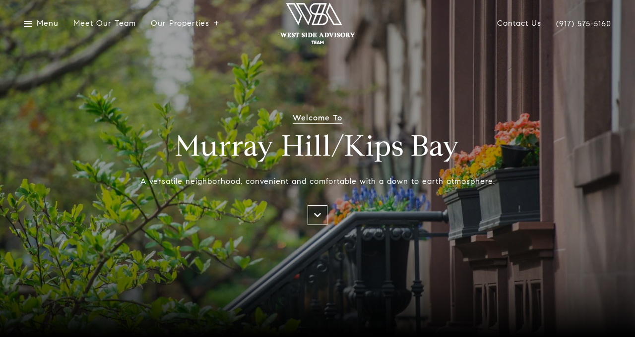

--- FILE ---
content_type: text/html
request_url: https://samanthareiss.com/modals.html
body_size: 3543
content:
    <style>
        #modal-96d95585-bd1b-4be4-973f-748ed69d4069 .lp-input--light{color:#000;}#modal-96d95585-bd1b-4be4-973f-748ed69d4069 .newsletter-signup{display:-webkit-box;display:-webkit-flex;display:-ms-flexbox;display:flex;-webkit-align-items:center;-webkit-box-align:center;-ms-flex-align:center;align-items:center;-webkit-box-pack:center;-ms-flex-pack:center;-webkit-justify-content:center;justify-content:center;}@media (max-width: 768px){#modal-96d95585-bd1b-4be4-973f-748ed69d4069 .newsletter-signup{min-height:80vh;}#modal-96d95585-bd1b-4be4-973f-748ed69d4069 .newsletter-signup .lp-container-custom{padding:0 25px;}}#modal-96d95585-bd1b-4be4-973f-748ed69d4069 .newsletter-signup__form{margin:0;}#modal-96d95585-bd1b-4be4-973f-748ed69d4069 .newsletter-signup__form.success .newsletter-signup__form-container{display:none;}#modal-96d95585-bd1b-4be4-973f-748ed69d4069 .newsletter-signup__form.success .success-block{display:-webkit-box;display:-webkit-flex;display:-ms-flexbox;display:flex;}#modal-96d95585-bd1b-4be4-973f-748ed69d4069 .newsletter-signup__inputs-container{display:-webkit-box;display:-webkit-flex;display:-ms-flexbox;display:flex;-webkit-box-pack:center;-ms-flex-pack:center;-webkit-justify-content:center;justify-content:center;}@media (max-width: 768px){#modal-96d95585-bd1b-4be4-973f-748ed69d4069 .newsletter-signup__inputs-container{-webkit-flex-direction:column;-ms-flex-direction:column;flex-direction:column;}}#modal-96d95585-bd1b-4be4-973f-748ed69d4069 .newsletter-signup__form-container{position:relative;z-index:1;}@media (max-width: 768px){#modal-96d95585-bd1b-4be4-973f-748ed69d4069 .newsletter-signup__form-container .lp-h2{margin-bottom:32px;}}@media (max-width: 768px){#modal-96d95585-bd1b-4be4-973f-748ed69d4069 .newsletter-signup__form-container .lp-text--subtitle{margin-bottom:32px;}}#modal-96d95585-bd1b-4be4-973f-748ed69d4069 .newsletter-signup__form-item +.newsletter-signup__form-item{margin-left:16px;}@media (max-width: 768px){#modal-96d95585-bd1b-4be4-973f-748ed69d4069 .newsletter-signup__form-item +.newsletter-signup__form-item{margin-left:0px;margin-top:32px;}}@media (min-width: 769px){#modal-96d95585-bd1b-4be4-973f-748ed69d4069 .newsletter-signup__form-item.lp-input{padding-top:0;padding-bottom:0;width:250px;}}#modal-96d95585-bd1b-4be4-973f-748ed69d4069 .newsletter-signup__form-item.lp-btn{text-transform:uppercase;font-weight:700;}@media (min-width: 769px){#modal-96d95585-bd1b-4be4-973f-748ed69d4069 .newsletter-signup__form-item.lp-btn{width:200px;}}#modal-96d95585-bd1b-4be4-973f-748ed69d4069 .newsletter-signup .success-block{display:-webkit-box;display:-webkit-flex;display:-ms-flexbox;display:flex;-webkit-flex-direction:column;-ms-flex-direction:column;flex-direction:column;-webkit-box-pack:center;-ms-flex-pack:center;-webkit-justify-content:center;justify-content:center;visibility:visible;opacity:1;z-index:2;-webkit-align-items:center;-webkit-box-align:center;-ms-flex-align:center;align-items:center;display:none;text-align:center;}#modal-96d95585-bd1b-4be4-973f-748ed69d4069 .newsletter-signup .success-block.hide{display:none;}#modal-96d95585-bd1b-4be4-973f-748ed69d4069 .lp-text--subtitle{margin-left:auto;margin-right:auto;text-transform:none;}#modal-96d95585-bd1b-4be4-973f-748ed69d4069 .lp-h-pot{max-width:1px;}#modal-96d95585-bd1b-4be4-973f-748ed69d4069 .lp-title-group{max-width:unset;padding:0 20px;}#modal-96d95585-bd1b-4be4-973f-748ed69d4069 input:-webkit-autofill,#modal-96d95585-bd1b-4be4-973f-748ed69d4069 input:-webkit-autofill:hover,#modal-96d95585-bd1b-4be4-973f-748ed69d4069 input:-webkit-autofill:focus,#modal-96d95585-bd1b-4be4-973f-748ed69d4069 input:-webkit-autofill:active{-webkit-text-fill-color:var(--fontColor);-webkit-box-shadow:0 0 0px 1000px var(--bgColor) inset;-webkit-transition:background-color 5000s ease-in-out 0s;transition:background-color 5000s ease-in-out 0s;}#modal-96d95585-bd1b-4be4-973f-748ed69d4069 .lp-disclaimer{max-width:730px;margin:20px auto 0 auto;}
    </style>
    <script type="text/javascript">
        window.luxuryPresence._modalIncludes = {"modals":[{"modalId":"96d95585-bd1b-4be4-973f-748ed69d4069","websiteId":"a04aa1bc-78d9-4496-a23d-6fffb4fc611d","templateId":null,"elementId":"19e4a145-7cee-4338-8873-657ce2636b4c","name":"Newsletter Sign Up","displayOrder":0,"formValues":{"title":"Join Our Newsletter","showName":true,"description":"<p>For Exclusive Real Estate news andMarket Updates</p>","successTitle":"Thank You","submitBtnStyle":"button-style-1","successMessage":"You have successfully been added to our Newsletter. Stay tuned for the latest updates sent straight to your inbox!","TCRBusinessName":"","RedirectAfterFormSubmissionURL":""},"customHtmlMarkdown":null,"customCss":".lp-input--light{\r\n\tcolor: #000;\r\n}","sourceResource":null,"sourceVariables":{},"pageSpecific":true,"trigger":"TIMER","backgroundColor":"rgba(255, 255, 255, 1)","colorSettings":{},"timerDelay":10000,"lastUpdatingUserId":"90cfdc39-4c0c-419e-b1a5-4e8b7832ecd0","lastUpdateHash":"dca1193e-0731-5716-851d-5b5dedfdc892","createdAt":"2025-02-07T21:22:47.331Z","updatedAt":"2025-02-07T22:23:04.748Z","mediaMap":{},"created_at":"2025-02-07T21:22:47.331Z","updated_at":"2025-02-07T22:23:04.748Z","deleted_at":null,"pages":[{"modalId":"96d95585-bd1b-4be4-973f-748ed69d4069","pageId":"28fd7fe0-37fc-46dc-902a-9f3cfbb4765b","createdAt":"2025-02-07T22:23:04.638Z"},{"modalId":"96d95585-bd1b-4be4-973f-748ed69d4069","pageId":"4f6edb58-db91-467b-b2d1-465015f987d6","createdAt":"2025-02-07T22:23:04.638Z"}]}]};

        const {loadJs, loadCss, jsLibsMap} = window.luxuryPresence.libs;

        const enabledLibsMap = {
            enableParollerJs: 'paroller',
            enableIonRangeSlider: 'ionRangeSlider',
            enableSplide: 'splide',
            enableWowJs: 'wow',
            enableJquery: 'jquery',
            enableSlickJs: 'slick',
        };
        const requiredLibs = [];
                requiredLibs.push(enabledLibsMap['enableWowJs']);
                requiredLibs.push(enabledLibsMap['enableSlickJs']);
                requiredLibs.push(enabledLibsMap['enableParollerJs']);
                requiredLibs.push(enabledLibsMap['enableIonRangeSlider']);
                requiredLibs.push(enabledLibsMap['enableJquery']);
                requiredLibs.push(enabledLibsMap['enableSplide']);

        const loadScriptAsync = (url) => {
            return new Promise((resolve, reject) => {
                loadJs(url, resolve);
            });
        };

        const loadDependencies = async (libs) => {
            for (const lib of libs) {
                const libConfig = jsLibsMap[lib];
                if (libConfig && !libConfig.isLoaded) {

                    if (libConfig.requires) {
                        await loadDependencies(libConfig.requires);
                    }

                    await loadScriptAsync(libConfig.jsSrc);
                    if (libConfig.cssSrc) {
                        loadCss(libConfig.cssSrc);
                    }

                    libConfig.isLoaded = true;
                }
            }
        };


        const initializeModalScripts = () => {
                try {
(function init(sectionDomId) {
  var $contactForm = $('#' + sectionDomId + ' .newsletter-signup__form');
  $contactForm.find('.contact-form__reset').click(function (e) {
    e.preventDefault();
    $(this).closest('form').removeClass('success').trigger("reset");
  });
  $contactForm.find('input[name="name"]').on("keyup", function () {
    if (this.value.replaceAll(/\d/g, "").trim() === "") {
      this.setCustomValidity("Please enter your name.");
    } else {
      this.setCustomValidity("");
    }
  });
  const form = $("#" + sectionDomId).find("form");
  const redirectLink = $('#' + sectionDomId + ' .redirect-link');
  form.on("reset", function () {
    redirectPage(redirectLink);
  });
  function redirectPage(link) {
    if (link.length) {
      const rawHref = link.attr('href');
      link.attr('href', setHttp(rawHref));
      link[0].click();
    }
  }
  function setHttp(link) {
    if (link.search(/^http[s]?\:\/\/|\//) == -1) {
      link = 'http://' + link;
    }
    return link;
  }
})('modal-96d95585-bd1b-4be4-973f-748ed69d4069', 'undefined');
} catch(e) {
console.log(e);
}
        };

        // Dynamically load all required libraries and execute modal scripts
        (async () => {
            try {
                await loadDependencies(requiredLibs);
                initializeModalScripts();
            } catch (error) {
                console.error("Error loading libraries: ", error);
            }
        })();
    </script>
        <div id="modal-96d95585-bd1b-4be4-973f-748ed69d4069" class="modal "
            data-el-id="19e4a145-7cee-4338-8873-657ce2636b4c"
            style="background-color: rgba(255, 255, 255, 1);"
            >
            <div class="modal-content">
                
        <div class="newsletter-signup lp-vertical-paddings redesign">
          <div class="lp-container-custom">
            <form data-type="contact-form" class="newsletter-signup__form">
              <div class="newsletter-signup__form-container">
                <div class="lp-title-group">
                  <h2 class="lp-h2">Join Our Newsletter</h2>
                  <div class="lp-text--subtitle"><p>For Exclusive Real Estate news andMarket Updates</p></div>
                </div>
                <div class="newsletter-signup-form">
                  <div class="newsletter-signup__inputs-container">
                      <input id="__newsSignFirstName" type="text" name="name" class="lp-input lp-input--light newsletter-signup__form-item" required placeholder="Name">
                      
                    <input id="__newsSignEmail" type="email" name="email" class="lp-input lp-input--light newsletter-signup__form-item" required placeholder="Email" pattern="[a-zA-Z0-9.!#$%&amp;’*+/=?^_`{|}~-]+@[a-zA-Z0-9-]+(?:\.[a-zA-Z0-9-]+)+">
                    
                    <button type="submit" class="lp-btn lp-btn--filled lp-btn--light submit button-style-1 newsletter-signup__form-item lp-btn--mob-full-width">Submit</button>
                    
                    <div class="lp-h-pot">
                      <input id="__newsSignMiddleName" name="middleName" value="" autocomplete="off" tabindex="-1">
                    </div>
                    
                    <input style="display: none;" type="text" name="source" value="NEWSLETTER_SIGNUP" />
                  </div>
                </div>
                <div class="lp-disclaimer">  <label style='display: none;' for='-termsAccepted'>Opt In/Disclaimer Consent:</label>
          <label class='lp-tcr-content'>
            <span class='lp-tcr-checkbox'>
              <input
                type='checkbox'
                id='-termsAccepted'
                name='termsAccepted'
                oninvalid="this.setCustomValidity('Please accept the terms and conditions')"
                oninput="this.setCustomValidity('')"
                required
              /></span>
            <span class='lp-tcr-message'>
              
                I agree to be contacted by
                Samantha Reiss
                via call, email, and text for real estate services. To opt out, you can reply 'stop' at any time or reply 'help' for assistance. 
                You can also click the unsubscribe link in the emails. Message and data rates may apply. Message frequency may vary.
                <a href='/terms-and-conditions' target='_blank'>Privacy Policy</a>.
            </span>
          </label>
        </div>
              </div>
              <div class="success-block">
                <div class="lp-title-group">
                  <h2 class="lp-h2">Thank You</h2>
                  <div class="lp-text--subtitle">You have successfully been added to our Newsletter. Stay tuned for the latest updates sent straight to your inbox!</div>
                </div>
              </div>
            </form>
            
          </div>
        </div>
            </div>
            <button class="close lp-close" type="button" aria-label="close modal">
                <span class="lp-close-icon" aria-hidden="true"></span>
            </button>
        </div><script>(function(){function c(){var b=a.contentDocument||a.contentWindow.document;if(b){var d=b.createElement('script');d.innerHTML="window.__CF$cv$params={r:'9c5b698a8b6936cd',t:'MTc2OTcxNzgzOC4wMDAwMDA='};var a=document.createElement('script');a.nonce='';a.src='/cdn-cgi/challenge-platform/scripts/jsd/main.js';document.getElementsByTagName('head')[0].appendChild(a);";b.getElementsByTagName('head')[0].appendChild(d)}}if(document.body){var a=document.createElement('iframe');a.height=1;a.width=1;a.style.position='absolute';a.style.top=0;a.style.left=0;a.style.border='none';a.style.visibility='hidden';document.body.appendChild(a);if('loading'!==document.readyState)c();else if(window.addEventListener)document.addEventListener('DOMContentLoaded',c);else{var e=document.onreadystatechange||function(){};document.onreadystatechange=function(b){e(b);'loading'!==document.readyState&&(document.onreadystatechange=e,c())}}}})();</script>